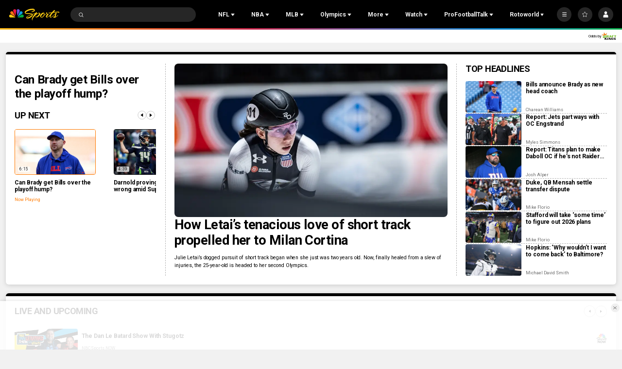

--- FILE ---
content_type: text/plain; charset=utf-8
request_url: https://widgets.media.sportradar.com/NBCUniversal/licensing
body_size: 10804
content:
U2FsdGVkX19Th0aqcyeutLpy8hHJpGj+OlfKtDi4LwVHRB7+lViIhD0QbWUlT76XQA6Wnn0cVtmf7uxeWnk24Mf2RMl28TYB7lA++qyMyoZf6oTN2E8AcguhtHF4d/DtQfGZEB2vRirZHgKj6HibrcfTQPESnEZus4X87o7D3lCdZxhX8Yjh8X29wAl/73vye+PfSrwnT5v3TThvFXOH9zXt7fOlKCYQjgfcLglp2hWju0Gmn+b1oiGYUu+hmwiAFdvZWA/V5y07Zef8PWb00EPgh2TjXh335WdGrHKP1yXVVKnJla9TRJp2ZZYIybVWRKMrrNuNsTNyb3DF3d/P5KqKnfiBHV+eRUYwcMfUQ8fcRVW17cE4v8jxuSZH9vCBAaLV9JjmkiHLF0MrBSuOXMaKfeDuKJ05lxvV2W41c9fd9gfOOVd0ojkCsHsma0yekryG+s5bUmKeveDG34rzgQ3muzkPEbo3XlB0HeVQEyiX3U18KFi/4ZrIOfM9LGp6GX9NVtJPLHf9Dsv3H0adiewJ3b5sG+FQa1a4vFeS1/5E+ddB87jBy2wg2FH5r8ElNoqLQOPttP7O7LntUZk4BsDsdp9L37hU4MMCfL+gVA5kV0KkHfH7Fr1xu3aYrj0cBoMJ50s9QAQmawT4UwJGocDUTDf5hP9ySo/H3r+ym/Ty/QLj/[base64]/zWOuZb0QXirh0eQGShtKTuTq+OKsNPnN6fQC3yLIOqmrdBm/aBS2jOsVCVQAaNStX4hmjazO+oP6jB4f+Y2Jk8IeESP3XaIl/zVZ/5AI8uFACQ/HA+UkwsJiNUBSFeUQidnEB69GdgL0edcT/saLWFVb/feoJbjcWjlE5sL4eXEo5fs3vYkZc97S5ERpqHZYcYOhGjyJ1LlqRplbUmRAQgeprANpNLEqhNpEy8zsKfEJOAi1UoRplP9XAl/DxDcJl4mJ+r315u/[base64]/4baaUBtw9IOxGS5V8f2GPtDFoeO+cPCgrJVEg99kotk/XJxWrDTJ1MEqdfHAM9zkQKuH/y+mNUyCG5TdQd+vX4oH+FvDDLIM90/g/NnxxO3ILHUycLs9yeK9o2+ASJCSrW+DUe4MQyScHHXW1m9djg2RcTAPDEeC/QNyCXNrHYwBzVhFZIKKc3r1nP0KFueZCZ1PcRO4ou2ScGgQmlL9OvoZCsdEXypJ71O8AtI1NCAd1w1AJad4GK6UNJkKVhXw9F4lof3nQSXnK1a7/YLD3g1QK+B+vMBBDKXIubB70/9oCAkUDZtl0cmUqgciPUrwF+2TkVmoMExDU8748Y3EczrUTBNG/3mtQPUaCd1EvFYpJw7S9yJi5FOyUeHjho7MiQ4SASEM41k2KzDM5Faf3GaL5IPgsu/1FygNGMkPHp64VcNzufSzSAuvW8iomlbpLUzoHSoIq+W+R+w7c6j5X5S9X/+yK9z9CSvHnERQ58HMgp/9WG39kWOpt78mYSRrxuy359FsdtnK+eZxKTa4KGK7BrQfMEVf70q8wfTCtog/rWd6rS8DYHVxq7Pf0m3mY+35HSpTpf4eXRXHtb2s8l0ztifQIliq9pYzWvm9oiaSLnXZLA/QvRDIj/puc4IYnnYsbcPVAruwLnxfn17etFitB6DJuoxiu55n86HmNdbUx5PDNQq6OdlTighOVD9T8L0oeCckzXKOeYeS+19ZslmspiNEL6y30+OSAl/V4DnE/we3rNCd1oZ3AaxVvvNN6FZHoucuJTxpLt1NKTiubkv7kbPlaofWjSB/lgMHYVGi6U6rnb3Hul3YCZcJpd5SDPf3rg/kon0AiE+Y8TAwChQX/Fj5JOqannb6tFzCk7gXmqouTps1hOB3rsOQacjLhz/j2EpAbl1b7h+aWDiHPKMFIWr5WIOTNtSo+UHEkJK7ukt3O1sM/nBv+mGka/3QRIDUyA+we1H6e8v+5jh6p6LZYdzD8ABV1wCIKYiy2BM3ZgtOPwmNxB29W+kjkUFSuzyLYb06o6HXpRsb6gI/7mbPR4YemvASRBdRTYOyok0Q/QMZIjZQY4vls5sJVvkEB82+l/Qq7Rvw1k4j+ij3KPmcToRS5C1o8dS8UKV7ZBvM50X3VLKtIfJFVwtBZo3jivomRNi0SLJadDWDPDe+fFhVfCmJKp/0YxRErQ3pS2biPWw5+H/IRoNgocLOkF5EeyVXMvIiZ9QAlZrNpV3UwW3Mt++uah1PwRiezTNgRfU+s2yP/p4rCcpyKKNn2zdVMDpVZRtlwqKMW9dIPBpraCIQDlX0akLVV0ffI8WCLUBFEZRvv++weIVujVPfd5NvLXFk3IsSR6xaOdfjCIvyBDzB0OZd7aw0p2AW8JXlLA7Tv3FMhqAWwlJKlm6a5LcnIHRGkPbNo1qJ1QjnGPKBnWyPdsqjz0YsEZyUyQm/F0ZJQKxQwyAXg5onLLkeeJdkW3LFxfcslL9zNDaaVSwTbXZj6oLfxnHxzjlEu0g+doKeC+CIQc5LyCLpeUqf8t3+iyRU5lCoB05nm99uyr2oHyAM2KtJ2TfJwmoB0Ic7DfD5sw6fV9G8A+rS+g5U5rwKlpVLxPhYUfMFDzvjwP/8p3RkzluDfhWh5/a7v9hC0Cg+d2r31OS/sKA+wncdVxh98WHw7TPZNhLrYn0feiucN18JYXJhdZ3RsG6rr5tdLZBO+VcMeyj0dBCRw27CL6p/SNQ/HOlQUkfMz52EdD/2cij6WYrXMj73Zp2cH+EDbPxzSdEYjVDj4qAApmdh+2enBSCbpM6MCtsn91Ob6fXqvEKw5N6AbDixf45y82aF2h/FgzgXhvcjZNnck0aQmSENYEW1mHzFKbuYoAqpKR/N1eNt86apxJkK3zYTiXTkoXW2YbeBU3el7lX94qaMjzBvzwwpsDG9YQlwJSLdiJ8O9ldGZOsK8cfxNG4kvYzbCtUqCblNcEC75w1HUKqFnD3sfJNleAf4y/OUE8+OAanD4PZf1XFlnbe8N8e99Ah1qE0hpUfnBHk30DNbTw6s+SGyRAoMriGk5dv08mcTvq6gqnzBmlTpZyW4uqHTGBgIU03GQPUGjLYAnleIUzwjt620/[base64]/9FLh8PZdnta5KoQaft84MU1GdlqFdsDSzzvvW4hJBoNZwVsP1I3BgxolYrQWRqT04UTzZvas4JjJRpq5Zsu9qN2OsarrcN84XVlN+02mAMvSbXV+6EcloLdHYtEz3nrnaOI775VKuPZS48pDpwn/yvnOprYqTe1hlM28ZAlKUpu+cmMuFhvh8tmkybP+CCl9h4CJww5U1BgNa4CoblbHgUSrJuAF3SOVah4hgFkP2CvkthOUQtnRMWJ64AL23rVKah/bJOqi/++haFh5vSMaWA9msVSXtoVKT9iKCFA61e42a1jMmxfDhrYtlBfyXTKPNfXFquYYtBEKY3WGwyBE078Gc1uIsQV0BmSgbV1ki9x8bJKT/3JoW4csqC6wvspfW9CXh2ERdvvGX43wKpcsukz5otg3+4XgE8gb1g+qS2qOMjNPQcUEm1mOGzvzvkBA0nxrocHX7cyqodeCt7kdNYR7HN0Gel4Ak67n/VL70e4I9C7yK05kLtmMAGhMIFZEyIt4BoXoUmOiBPUY0AX0xrJiOJHdjD6bRUxW2vUMUeZp7JIME/bN+BAgfiNoI6eFnLf+/h1F3Ng6qpa37tIybGhdq3JDKN12DDLkrNjyyR9+gWWpw3fDWDLg5lrqz6TXpxiXFAUer64UrJf+gRQY7wUNeBBVPadWltyt8OuSMm1jcRpNmZCZCrDBvor0Pr35pSTs9hLeGuBivb8gPSK+LaD6WPRX+q+oUcVn62Qh/zXWeEQq+GNKmqrCxwjDGobg4kA4kmdzZPZjO8Fp8XXv4/ifzIy5t/G3K/[base64]/uzaX2CikC5EAmD7mLRvn4Pe3NbOONsfy1BzkWnX52gb4o74oNwzZnW1tVpUQYBzzNiN6esdFykco/KUG3WRfy4WRQvV5eVX/J+NMW4YviV2s+iJWj3wy0N7j73ERToNyVg6d0kQxZBenW2UmKuQreL1H/wRqxwc+V+Ue+/1sdFWb++dIL3yWmDYHdsaId0wmHBb8ypfE5z2gcWANgHelQRVMMcwmzsH8r9OGPshTXrRrN+F5E9uuwxDz/kJOuRVh74US3PMPXpgT8Qe460rPG1CNF/8O2G4BuFw8KeoAttF97CcwUDiPnwg8b2NiHPI/WwI/vL1t3QymozF/[base64]/MlyiGRkEmy/skkd8et17W6xu8CU8v29YU2COswr/blRI8Qm7JJl253o/FkNgUlvVo+qY5xKcLk9UNH3UcrpM1P709+P2nunPYAPTwdjwUpsaE2jrFmo/dj+hu9OiqVqLoOez4KdWfSRqeKhEIj1XlBIQGGOvctRp+q719IGMMFbFoSBfq/QAuQ7o/7jguVLJfVmxYTc0vYpTRIFGtpYiZIT5UVoJtQBNsrWEVRqUnMTW/KrkZC+0NgsQ0ExMziZ47fWZc9Dx9w4FYUGKXS2Uz+niQFSGPiNvpm/ndxK42/WjOsJiEX0l0e789/Orlas0YGzvuhwfmPGjwj4qv+DDK/[base64]/DStvfIWpTePsvROhZZMBLAU7+8xjDsMR2gtQ7FEivyLpJz/jEmCOfh9jLXxJAV+VmK816GPK5VqSaXOtbAapfneNSjRP7VrNJ3k57NLUY3zd4mNITjltE029c07mheh5Oh2NPgS4Utnw1XJXaJP3lPg9K6bnHDUW8NLIUDW/ydJXT1WV+XIKF2KyibnZB1AY3hsnFfBBUKBnE41FF2KshlCHciw1KQK3bXgf2litOMSy/k2Sn+hAcUFVGDI8hwJns4ab0yL7SSXIoMjKQKtzp2AoEEr+tOWjHAGGjBRRxUeWqy2zIjlnyI+WWcC14eDGaP91Kqe3lWQBeNj/[base64]/zjjOpP4Ru1cxAOQqccO48HbkexewJGDbFByN66kICRnGHlT39XdKpQpuCOvPzEGSJvN6nMQXUD/h7325xAVzPs1WyC3HAS7DG2DrB71pyvQHBOub9z9prMaF9PIB6+XgcPC6nCFkNRNFfzZPwdvO4xnbFngPoD5NS1e0C+HVmFnKy3k/V/0m86+2flX/3gprBP9Lt5hcbkoEURPLXircLKnyhXvHY78PM+lnVFcwaDov03j9ZKVbAtbVjyifRDOEYaLBJsTSGwHRTyEV529pKfK3biE0sOP0DxbG4jIzuBXpS3zWv2xpZbJsHoFWkK2qbEfsWxKeq/+jPWfr2bf7xAVcrBg4BmQKeV3ga4zz9RifzebILAyXua3A+uOrqejUguz+vOpvQj8ml0+kRuhbN1dUpkZywEk4HQuq9tdq7pQoK4mibaB0tsGGurnxZPBSgfjAMFDNZWeKDgMo3obyDxrudk5WgQ4hHer/tVF2LXbwWj8H3jXsGbuyW2wuGemnBahAA3U/uGH5y+L9yWh1OSSMiZUYzBtbayx2oKl1aFEqhnL/TtNQnQzpfIT5dzGlVOICr06HyWXNUis57OpFUUHEeV0eJHpZBj5c20ZvIbdhB1uL2XFxXevKDlBQ+hG4J+r0fEzDW4ETJ2Z2JdxqQQCKXMOF38eiTQZO9/No4U5/gIJG6q8cbDnhiiJxyJ9IrEC8invP3f1szlb4nesWi3SM6xcx4Jyc259wEWrmhNShBhR+HgkSuPVTbZA/cckVROdLSIlHs7F8f2uaIH0P0I0jYl8uRpd17xTiVYIZ3UXVZwxZPXcQ0ocER8JJIJUPzuchuH2C9bY52/cGwC0Op01tco5KRJ9ZMVZEvwU5o6BgQf28QJ7t3V9ual3EZM6YIKNx3VtQ9gfymevKyns8YYeAZS/VMf62OpVWFgMVXF4IN6vqz6DP887Yiwzj8U2Top0IohWMRfleHLLRaTQ6PMw/g6DOejvLGXsx0sHq8nQIuUfP1eqgQRF9Qv1aR2XQ/cGuGOOzsMwnN6aYXE5itCZgK8PSLyxUGlLMPMzQ9aNiMFOAZy0Hnztg3FV1IDZGrZEdMZyI6MFGtP/MfdqJ9z13mKgy2HEEyAqXlSuHUtXc+N+FOKe+XQAGu0B/Z/4XvnxGM8BcuNRpQFeMD3UlrUvMyDt0B6yC8F1AfthSbA5MudnFB+w0vbBVlAEA0p3UERmbxLJvd01nPoPCt3GEh024QfRpxB4d0D/FWfqyx5zMTA4bgIUnAR5e/qqa7vJuLFkufF2TaUuUjlFkCLIhPH2MZl59tVIiuOZnXyErJ5NYo+bhpjBfCMtYYIW5BGgB1WwCQW9xRJ0ubrVOgui0pHNlZgIkJLTKEIW8OBuKDuMBYzOXPQU8Tll9IBM7xDpiraK8/oTh6V1XJPi3exj3oM68Kjbamj6bns7bTYhfSEdFVrJD5zX2Ikjby0umDcZatTZEGEw/NzqriM+1DXsXx+IY7GBm1USkBLFa3p3eHdu8YNqF2AK5X5ZkVitKfE1aqDfrzhC9jzQfdQcGzU2RyULDLfVDfylMS3grtBeUNKZNXnCsYRxwDtaMk8gtWyPVZ0xLMu18ocIPZbfTYQ11zfXxrxkS/ASKeA4aoNl020wrqKBsbuBJgMFHSeH1DP7uSR0z/XslwwoSCJx9ZFs/rT+6FaYgNCpkAqdLWr9HhYzYW2ivEUVOeaxe6u5bDGwrvFfE5po/de7IIesgxa2BOieCjuFMCzZTkUoAP/[base64]/gq2oxmqdihL5mZkwdM1Gp7GPGF0OKw4o9yVjf2erntE6AUn/JARdR7UiYH8YMeKpfMz1LJsjuuanStEdj5JSDW97Omj7MWimAheRWnQTC2FypNRK2z2vkmyi/jlE4pvp0CCgQPsdsUqJ36k5NHfZH16Avaf4yDp4x3c9es6I6pel/Ys8v2EgpmeQtauRv27XRSNnFHcE0DNFrGbIk/Pe8EScT1BSAEu9DUO4xADVsNnJ8WwtaCUDe6MLU8z03zXcfj5ODz4SlRE/[base64]/PTLPiR1+eC12okmyj5GVWP3U9UpbpDVAhy3mstc3KJS7DTtDZqjcz8wfvBWm6IlU9Sf3GIN5k2NkT0LFO1HZ+A12Q5Vpqosvg50OumftAvlgrZsbpTapb41yG+n4yY/[base64]/2keijJZB4Qwe8/pYBZkM/om7+wIL6Yq7zbNvVrnUjqDeNzg1TR42xDtz+xKhexjfbd6O4FS3tVk7B/EZycgDJ0EfCEKw1nyZMkGe+sJJ3JCvv5V0SwwirEs6GZeBFlm2/V293iqreiugQE4mKQD5KMcDcRN2MFfQgYvL8I1gxb5zzZlfkBb+b56EXRfvycXiN/5JAEjuoh/Vvy8ZNm1a3ZlctBgLA2/sfLLWzsqA0LeIcz4rpcE2U7M9FZ7zeOchBAKZLkStsBgGgnxAZGeqz9J3dBdkLOAqPpruf10nYVrgQFJ0n8zRig9iVFQTMQTMMMU3iywb1ophd1scxYIso3Oxs23/bDxwShY/fy9TXch9tYKWMZEMT/v66HRZNBFz/6fSNu9GVspfbUgQLM0s+2OIn8pmrDlKdaUtL/80zxx9LcGn65xpJAcjlVkqxxcTSV7s5q1W/DFYJOUULv7BRowSzHBKN7AXCpnALtj/1ucBIwcnYzez8tNZ3V6xnY3dbl+NdVP78FgJAxOSLMY2rCVuT+tspwzxgoFvp4W0uGmfliS8WXjjEJMTHVq6tqBPfO90MSp6eNtH8Or3twuf37tTjjT5cgNjsYgASqnuxY2LGsbXQwULC2F32JG//lhvNetZILltVsoeRqwrv4F8y0xHYFvN4n6lrNLSzl0vsj24rQ5fwQICwTbVKtaa3lyWLwFwkZEBIqAdbJWW/cVztpVb6cUANOtwxCfVuFh0UNTCA9Br/F7XD4tXInYNyJt6m8ADn0FjG2HyTu9aB2+4fee8z4FOetK/cXtDjbQQQrFJVtKe09s61iAzHzbj5FXr331HjtpiVDqMdGpLOVHINWATJi/cFwexIoiuk6h8mIZrdNdiPkzIGsbh99hkhvLOlT35/xOj+ChvAyHCwsY7ZCMOAlw3GYvh9pKtIj95aUUywwVfdhdrmLiUABWM9lAIJpAiARdKBI2UExm3p4he/IW7b3nXogl4iPiSlP/1Y2nnIQF4HI5ztDcck+EBYefnhlJ2nc2m5JUYV5wX57MwMvHAZN0YP95ShnchDh5GP9iP7TQHvKxBsv3uEatnccZYC1yi1t7SU+O3NFduN5aFDtHpIcrNkrJkWxhGsrawW6ECKqdy8RL+8LEvXrdzC5myA+kkYJ1/krqsNfqQBXVIvaZxImCrdCvTJFYkALQI1EtSEcmsdz8BXhSykb92IShsF3g+jS4y+8/vJYjeveJ682dXp8rqSxcnuaq/q7Y2f6KUED2LE5ddFLV2Qw2p/eTD0+z1eglpNBTmEOq4veO/3ptsjISrr0Gwx1qrUTsKIr67HyRjGpnW7R9b486hCR+vP/4xKxFiUH2cxHUK2mClIzTzaw1cQ4lxuQ2zFiHCOJi7Y0D0t+hzLIufAFNhzMXP7vHam8kG+85OdjCvw/eyYGCs+Z1RRphzAXAQnE8peu9t1iZClZpIrAALtWOKplTX9vTYpxQ/LSIcEZhVpXQ33d+Ct3sJvv0DNMfkv9IWk5g81b+e2GQlo5X2At6+tcOVYZgLih/rxqmIdCLDTHcNfV5gbzeIJxz4dwP+zwkCZdrzVp8jv4j3UeyICEyznBZlVn9vmyGQ7j8HOkKoKTe3W8jWDIFjFAFkhY0CGOmgQyq1+unA9IsdnwgWMHffQHxSRLvzj9vGZQE/Mx8PkWsDSWknqZjgA2gHfjrFiGzRAfX5jJVPJ1s8L191K1Mg/DEAOzu+m6yJ8h5P+upddaTFqRd9gt+7pviubvJc5axsLx+gA3RV9Qw00Mrq/2eBG56O/N7Ialr7hPOby5fHY0zUlgeWVmkPOLhWFm1mxMApRMYQinHK16HNAgv3WAwywH6uOEZC0CZGOcz9rlz3fd7eHPQ3qM6LkFe0BSa4n4/9l/VAARLJBel1wfIOwsfbyrUgzfByiJSBaagkAaInCIm+8+s0RYPoKTPn2EdZ7YQfU/rEw7k8upoTvtBBOhnDwdAgjfCYZjGONnAiYusEeiuNJxFvsIcZeetUhgbySFu0gH3MwIdM3T9fkIA09Q5JEVMYHAXYX3AVdtDd9vR6tQ9ODY/fAvdu93lJgxMmxQ/ZpdyeLvXx4CmQ6R/2JZFIcCkfm+MY0cBXMfhUKGMQNz4Jezge/3rXcK4Ak0cTtqOMLUnuJgHPSpE+T/sYcULCXBW7cobbaDTgCJDC0jN66A3eAlo4eT01Y16y5ifRbylN0fNjow8vry+bgyZYeZgazdvzzwrC/T8sZ0mdx0R0uMS/JN5Uv2ciAIZNJSg7VnVKQ04g0LqX4A9QkPllikc7J8EwDOz58SN48emg91M1B/ZSHHSgrzfOEqUbpY+a+nJOUR5ZAp0EXaaQRE7vGzltx4FcGqW7iZxdJ+lZSCP2Uisn9dFIq9GtbPTsfNF8PX0CbhHk6/d5be4zFwjrG1YO/0gtj5m5wGISScSp/pcicSNHA/LMz37wkX31csJLRNJO66vYoO60Ilp+vBIPwNuweVBh/xEMnYej2lrZjVu4J1EpLDqIP9kcN4aMdnM+izukRR8o4F0omR6Apul0KmOO5i8mg4b5ZXx/Z2DtmB3qMSbskCDBlQNs0GqEMssWyDzlVuVcOUzqsqfLTQVCPuI1ZWN8YpqiJ5QhZ5HtdDZNqCCkYgltDM3iAgGw3n+e7ebfOa/IgWGw1C1v2AN/kNA4hWCx2eKGP65J7WsPodfkoQijvDEIkDcvYcBJjUYBGD7esEA2ZA4KsmT+DFgSYTHnT4y3SwpFS+Bro9cCvebvzsZkgN7P4ARckLlfFuFRqrb+9AKubnl6C5F2/5WkmcmQsOtVmeTBib0ZzUt9pLHeLzbIIeSrPhlXa/KFEJMkKv4luHN89NC4iaS6OAWzpxPOmX5+d5gfZUXFNocUfMMhEQKhYzQANz75TxjAi5WQp+y3CsipizQQKEWsFljA9hIv/2v+gvMW42a4q1aP+xtyVRwmBXjt2V4VS1pbB4wAqryvdhpLubVJXpq/6MLm88CmVrN1+2PEePQv4ogw+6bUqzEihCS4qi09dZ2N7ptBqSwB7EBCIn4KUtwN+rekIPjKMF0sOaiPsUhh0W7p13GlVxcQRV9okgd5cV6XTn3A1T4xpnxfryLUE6o4JGpm2/4awHJGCgRBRXe340Y8a0/86uEkJCMAM5OhPKP6787IDw2yNqTSyHnEDMo8aJnqkIo1AZciMe93X0yYlvrS+BCfzktIqKeoJC0PKLJ3ib+9/UMCsxh1G2lvDkQb45xVPONfimTU6cWOHbNjPx5AgSFsXLbJAnAI9Uytb+ILUdadkDVx2bYq0jBLRi32tQdyL8hOxABr8jJcfawMSr27dM3fYt6xsmV7fnb0EAyaMch7EKs4P2Cfyd0TrF6F/WxTM0cSxzd7lCy9Im6Sczqo5SkNwBL4OfVpbutMJVM9lNQY9cW2+Xy6CEwF2LN4rtMwmyLv2zf7i97zmLePuHdl/hG0wkfFgdbedpJUxr0nFH4shfYbLLG0j8p+4nyd9d/3ZscJ003RTpQef1wtPgDoeAQ/df/ZkxH0fp7AgBrjVaPemXYRwRLEyDMAQYTRRpnk2InGR4BIzN03YJYI1v5snMzhDO0iOitzOYLEzf5wCsm44LhdrL+OZgtmVnSUgNkf7J7RhuNrYs725oIOZk3ChWza/TqmWxJyFlvHTzzI60PCfh36kdART3bpIWUDp2Ze00jJYXwyLDvb11//awCIipmKJeY8DMehBqvYWdIOD9kHtaV4ccz6EEEjncnjldBCahEGltOjz00SxuUDOvOVzWi21vqImgY46wnHxKxinYXXascezfusq4IjItFCIw+e5oy4JccdOGxcFpyrDwItwsVzT6woksBSAABRdn2IhHu9HVG6UtvLFJfFV4mtBtrQKFebfqk/hgzbBh7BK9nnXqAAolKmAtAiw5ahG2Ep3YQzFfuceg2q3z/QCt/brdBDwEfVpJpl2kWL7SW53D8P1jUf8RCpLWOwGZDNDDsFEvQXEvt2abA8FLki9Qp31LpX1jm3WczhfKJ2b6CM6WyyH2rvbl+mEfi3yN1Fiot1+Mkh7L5ulS+4Jtm1MOYoXYob73qsypsbBjhmc/AhtCCgPhcx9HXczeWL9YKc09CjHQc0K7cmrAqAKCXGQmaHEhys0qtYVgWQAJBARbpbJt3/1WdxKsS8JVVrUDh+gbsnckCHbCFsawS2Xvi9Up/Pe7ix/ogqaDwgNBIreyJOcU56dR0NCSSRCbDQqXLo2tOZb7onzGN9ZI87yF829tAbLnLm1OiME2+ZtHUgAXy2s/iHbx2z73M7GNbAGdwmfCp7XWtOi76TUMSSXpbrKn9MB8TMONf7/k6/LNMi3N3Of2FESMEyKmM8/KggXt4n7cVGbV7VPD+DxsEoTr86cDXZ1S1bcoACvYgpuI8xn/9+e9PkZ5N400UvDumrRLX7eMqWAFL4cm0peQXLMvzHMeZJMtdC7r0VaXWNjxCRdjAKcdiaYQr6foz1Wf8uk897kHaww4Slv7xjM8V5AvheRMCFMDcZWNnzPApYqFdcGb697YUKslh1oD5TL8mSQ1qq4kdsvNJYY0662hNqokz/ptMPckDvc/a4+CBTcUAe9spta7uqagvIGpf/lCNOu6jN4LDp+KpmTTR/rxtvT1LPv2pdYdLb/rkdCuUoUBGT6MSeXKMSHFLk=

--- FILE ---
content_type: image/svg+xml
request_url: https://nbcsports.brightspotcdn.com/12/72/a90691354f7f9b122fc220e3355c/los-angeles-rams-secondary.svg
body_size: 5717
content:
<svg width="100" height="100" viewBox="0 0 100 100" fill="none" xmlns="http://www.w3.org/2000/svg">
<path fill-rule="evenodd" clip-rule="evenodd" d="M39.3535 26.9186C52.1675 18.9251 68.8019 20.8282 79.4793 31.5092C87.7163 39.7457 90.9091 51.7641 87.8459 63.0027L87.4909 64.3077H70.8135L71.9077 61.8241C72.0779 61.4382 72.3881 60.6497 72.3881 60.6497L62.1983 60.6486L59.5729 64.3067H44.2861C47.5582 67.9568 52.2324 70.0373 57.1345 70.0256C58.8381 70.0273 60.5328 69.7792 62.1644 69.2892C62.4034 69.2169 62.6518 69.18 62.9015 69.1796C64.0056 69.1933 64.9711 69.9269 65.2801 70.987C65.5892 72.0471 65.1691 73.1846 64.2453 73.7895C56.262 79.0008 46.0555 79.3849 37.7031 74.7883C33.3244 72.3582 29.7374 68.7196 27.3701 64.3067H11L23.6181 35.7572H30.3093L30.3204 35.7444L30.3278 35.7358L30.3354 35.7268C32.7615 32.2504 35.8209 29.2622 39.3535 26.9186ZM73.5268 62.5377H86.1381C89.4589 50.3552 84.9796 37.382 74.8497 29.8436C64.7198 22.3052 51.0067 21.7401 40.2909 28.4195C48.1938 25.1891 57.1853 26.096 64.2839 30.8396C71.3826 35.5832 75.6607 43.5435 75.6997 52.0811H66.1299L72.4151 43.2755C68.9437 34.2775 60.3698 28.1608 50.1475 28.1608C49.9739 28.1608 49.7984 28.1627 49.6247 28.1663C42.3708 28.3367 35.583 31.7777 31.1576 37.5277H24.7706L13.7167 62.5377H28.4572C31.4417 68.7904 36.98 73.4504 43.6508 75.322C50.3216 77.1937 57.4757 76.0948 63.2772 72.3073C63.5464 72.1309 63.671 71.8008 63.5853 71.4905C63.4997 71.1803 63.2235 70.9608 62.9019 70.9475C62.8253 70.948 62.7492 70.9597 62.6761 70.9823C60.8789 71.5222 59.0122 71.7955 57.1357 71.7937C50.1405 71.7937 44.0311 68.0563 40.8302 62.5365H41.7041C43.7399 62.5365 45.0753 61.446 46.0826 60.0913L49.2752 55.5992H38.5539C38.4873 54.9762 38.454 54.35 38.4541 53.7234C38.4541 44.0786 46.3062 36.174 56.1521 35.678C56.4775 35.6612 56.8051 35.6528 57.135 35.6528C59.7191 35.6385 62.2806 36.1343 64.6727 37.1117L64.6748 37.1126L46.5255 62.5377H58.6648L61.2762 58.879H74.8181C74.4811 60.1296 74.0494 61.3527 73.5268 62.5377ZM50.5665 53.8296H40.2256C40.2256 53.8123 40.225 53.7948 40.2243 53.7772V53.7771C40.2236 53.7594 40.223 53.7416 40.223 53.7238C40.223 45.0481 47.2586 37.8977 56.2419 37.4452C56.541 37.4299 56.8413 37.4223 57.1343 37.4223C58.7238 37.4206 60.3068 37.6257 61.8435 38.0324L50.5665 53.8296ZM73.8554 50.3094C73.7295 48.6956 73.4391 47.0988 72.9887 45.5439L69.5886 50.3094H73.8554Z" fill="#003594"/>
<path d="M40.2909 28.4196C49.9816 24.4581 61.1068 26.7738 68.412 34.273C75.7172 41.7721 77.7407 52.9541 73.5268 62.5377H86.1381C89.462 50.3546 84.9836 37.379 74.8525 29.8397C64.7215 22.3005 51.0063 21.7369 40.2909 28.4196Z" fill="url(#paint0_linear_0_27309)"/>
<path fill-rule="evenodd" clip-rule="evenodd" d="M69.9848 46.6806L72.4123 43.2789C70.4701 40.5312 67.7865 38.3926 64.6746 37.1125L60.5021 42.9586C60.7072 42.9482 60.9139 42.943 61.1223 42.943C64.4603 42.9395 67.6574 44.2878 69.9848 46.6806ZM75.6997 52.1886C75.7014 54.4478 75.405 56.6974 74.8181 58.8791L72.9886 58.8789C73.6501 56.6648 73.6802 54.3099 73.0754 52.0797H75.6997V52.1886Z" fill="#D7D2CB"/>
<path fill-rule="evenodd" clip-rule="evenodd" d="M38.4528 53.7251C38.4527 54.3517 38.4861 54.9778 38.5529 55.6009L33.7928 55.6019C35.3882 44.6522 44.7366 36.1441 56.1517 35.6797C46.3056 36.1749 38.4528 44.0794 38.4528 53.7251ZM38.5577 73.2392C46.3365 77.5191 55.8412 77.1614 63.2763 72.3089C63.5455 72.1326 63.6701 71.8026 63.5845 71.4924C63.4989 71.1821 63.2229 70.9626 62.9013 70.9492C62.8248 70.9497 62.7487 70.9614 62.6755 70.9839C60.8783 71.5238 59.0117 71.7972 57.1351 71.7954C52.1692 71.812 47.3954 69.8778 43.8416 66.4092C40.966 65.1733 37.0757 64.9411 34.3894 65.0661C35.2208 68.0408 36.638 70.8195 38.5577 73.2392Z" fill="#FFD100"/>
<path d="M40.829 62.5378H33.8373C33.9731 63.3905 34.1572 64.2347 34.3887 65.0665C37.075 64.9414 40.9653 65.1736 43.8409 66.4095C42.6673 65.2604 41.6541 63.9581 40.829 62.5378Z" fill="#FFA300"/>
<path d="M28.4572 62.5378C29.329 64.3602 30.4269 66.0654 31.725 67.6133C32.403 66.569 33.315 65.697 34.3887 65.0665C34.1572 64.2347 33.9731 63.3905 33.8373 62.5378H28.4572Z" fill="#FF8200"/>
<path fill-rule="evenodd" clip-rule="evenodd" d="M57.135 35.6527C59.7191 35.6384 62.2806 36.1342 64.6727 37.1116C67.7855 38.3917 70.4699 40.5308 72.4125 43.2794L72.4153 43.2754C68.9439 34.2773 60.3698 28.1606 50.1475 28.1606C49.974 28.1606 49.7984 28.1626 49.6247 28.1662C42.3709 28.3366 35.583 31.7776 31.1576 37.5276H35.2997L27.2937 55.6001H33.7934C35.3888 44.6504 44.7371 36.1423 56.1521 35.6779C56.4775 35.6611 56.8051 35.6527 57.135 35.6527ZM31.725 67.6126C32.403 66.5682 33.315 65.6962 34.3887 65.0657H34.3891C35.2206 68.0404 36.6378 70.8191 38.5574 73.2388C35.9527 71.8004 33.6363 69.893 31.725 67.6126Z" fill="url(#paint1_linear_0_27309)"/>
<path fill-rule="evenodd" clip-rule="evenodd" d="M13.7167 62.5379L24.7706 37.5278H35.2997L27.2937 55.6005H49.274L46.0814 60.0924C45.0748 61.448 43.7387 62.5379 41.7029 62.5379H13.7167ZM72.9887 58.8793C73.3331 57.7268 73.5077 56.5304 73.5077 55.3277C73.5077 54.2309 73.3622 53.139 73.0751 52.0805H66.1299L69.9848 46.6805C67.6574 44.2877 64.4603 42.9393 61.1224 42.9428C60.9144 42.9432 60.7077 42.9484 60.5021 42.9585L46.5255 62.5379H58.6648L61.2762 58.8793H72.9887Z" fill="white"/>
<defs>
<linearGradient id="paint0_linear_0_27309" x1="40.2893" y1="23.7701" x2="40.2893" y2="62.5377" gradientUnits="userSpaceOnUse">
<stop offset="0.217" stop-color="#FFD100"/>
<stop offset="0.296" stop-color="#FFD724"/>
<stop offset="0.474" stop-color="#FFE87F"/>
<stop offset="0.707" stop-color="white"/>
</linearGradient>
<linearGradient id="paint1_linear_0_27309" x1="27.2937" y1="73.2388" x2="72.4153" y2="73.2388" gradientUnits="userSpaceOnUse">
<stop stop-color="#FFA300"/>
<stop offset="0.134" stop-color="#FFA800"/>
<stop offset="0.289" stop-color="#FFB600"/>
<stop offset="0.453" stop-color="#FFCD00"/>
<stop offset="0.478" stop-color="#FFD100"/>
</linearGradient>
</defs>
</svg>


--- FILE ---
content_type: image/svg+xml
request_url: https://nbcsports.brightspotcdn.com/9d/5d/0a567697499fabec761f584d71a1/dallas-cowboys-secondary.svg
body_size: 688
content:
<svg width="100" height="100" viewBox="0 0 100 100" fill="none" xmlns="http://www.w3.org/2000/svg">
<path d="M88.2487 41.4704H59.1829L49.9242 13.7821L40.6647 41.4704H11.5999L35.4133 58.5191L26.2717 86.2232L49.9242 69.3277L73.5784 86.1907L64.4341 58.52L88.2485 41.4706" fill="#B0B7BC"/>
<path d="M49.9243 17.0771L41.4081 42.504H14.8155L36.632 58.1215L28.2416 83.5475L49.9286 68.0594L71.6086 83.5475L63.2147 58.1215L85.032 42.504H58.4393L49.9241 17.0771" fill="#002244"/>
<path d="M49.9243 24.085L43.0762 44.6802H21.536L39.2079 57.3307L32.4117 77.925L49.9771 65.3808L67.436 77.925L60.6399 57.3315L78.3127 44.6802H56.7715L49.9243 24.085Z" fill="white"/>
<path d="M49.9243 30.1419L44.5419 46.412H27.5272L41.4864 56.406L36.1163 72.6761L49.9946 62.7656L63.7312 72.6761L58.3602 56.4068L72.3203 46.4118H55.3056L49.924 30.1417" fill="#002244"/>
</svg>
